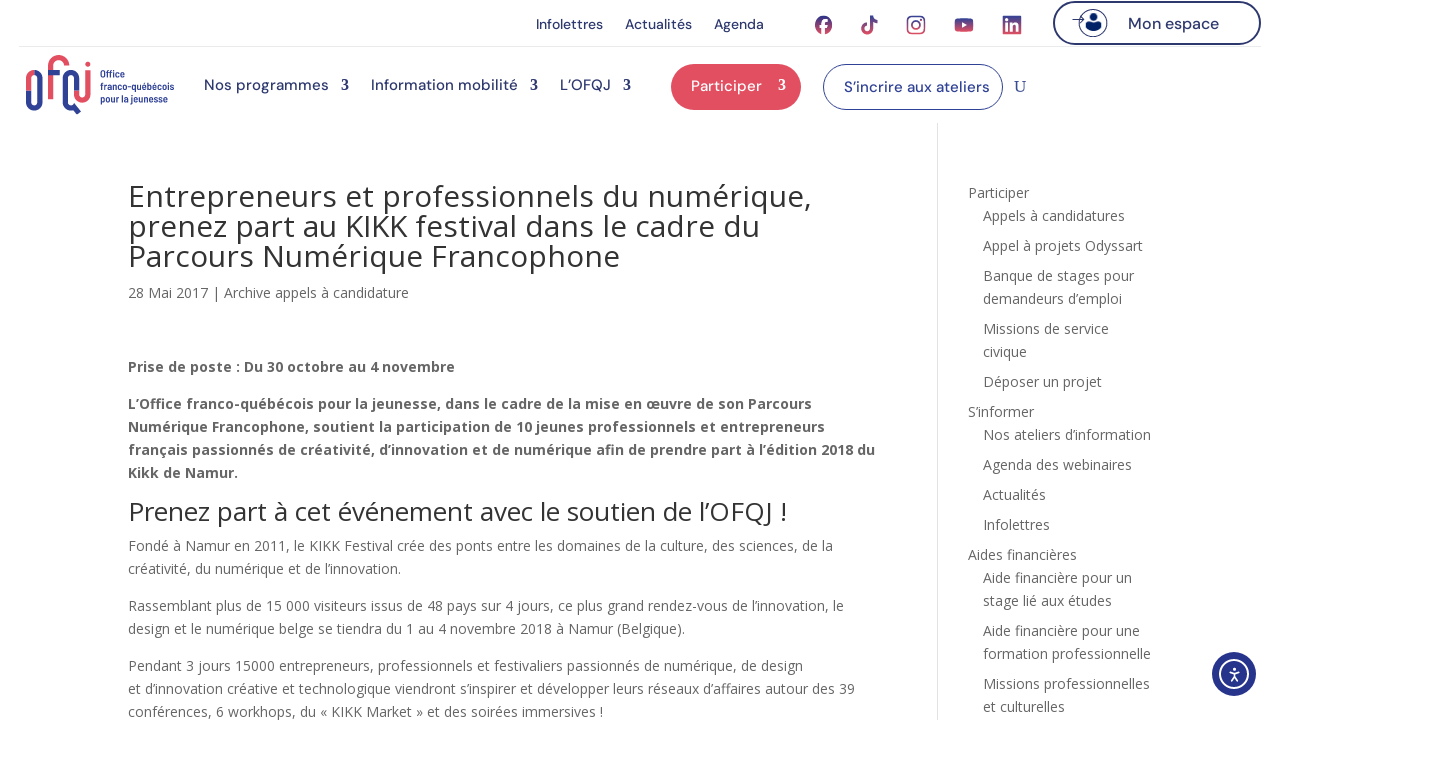

--- FILE ---
content_type: image/svg+xml
request_url: https://www.ofqj.org/wp-content/uploads/2025/01/Social-Icons-2.svg
body_size: 489
content:
<svg width="20" height="20" viewBox="0 0 20 20" fill="none" xmlns="http://www.w3.org/2000/svg">
<g clip-path="url(#clip0_24_5896)">
<path d="M19.0413 5.39688C18.9338 4.99267 18.7221 4.62376 18.4274 4.32707C18.1326 4.03038 17.765 3.81632 17.3615 3.70632C15.876 3.30688 9.93854 3.30688 9.93854 3.30688C9.93854 3.30688 4.00104 3.30688 2.51558 3.70632C2.11207 3.81632 1.74452 4.03038 1.44972 4.32707C1.15493 4.62376 0.943229 4.99267 0.83581 5.39688C0.438538 6.88882 0.438538 10.0001 0.438538 10.0001C0.438538 10.0001 0.438538 13.1113 0.83581 14.6032C0.943229 15.0075 1.15493 15.3764 1.44972 15.6731C1.74452 15.9697 2.11207 16.1838 2.51558 16.2938C4.00104 16.6932 9.93854 16.6932 9.93854 16.6932C9.93854 16.6932 15.876 16.6932 17.3615 16.2938C17.765 16.1838 18.1326 15.9697 18.4274 15.6731C18.7221 15.3764 18.9338 15.0075 19.0413 14.6032C19.4385 13.1113 19.4385 10.0001 19.4385 10.0001C19.4385 10.0001 19.4385 6.88882 19.0413 5.39688Z" fill="url(#paint0_linear_24_5896)"/>
<path d="M7.99536 12.8251V7.1748L12.9613 9.99998L7.99536 12.8251Z" fill="#FEFEFE"/>
</g>
<defs>
<linearGradient id="paint0_linear_24_5896" x1="9.93854" y1="3.30688" x2="9.93854" y2="16.6932" gradientUnits="userSpaceOnUse">
<stop stop-color="#304296"/>
<stop offset="1" stop-color="#E24F61"/>
</linearGradient>
<clipPath id="clip0_24_5896">
<rect width="19" height="19" fill="white" transform="translate(0.419678 0.5)"/>
</clipPath>
</defs>
</svg>


--- FILE ---
content_type: image/svg+xml
request_url: https://www.ofqj.org/wp-content/uploads/2025/01/Social-Icons-4.svg
body_size: 293
content:
<svg width="17" height="20" viewBox="0 0 17 20" fill="none" xmlns="http://www.w3.org/2000/svg">
<path d="M12.1229 0.5H8.92084V13.442C8.92084 14.9841 7.68931 16.2507 6.1567 16.2507C4.62409 16.2507 3.39254 14.9841 3.39254 13.442C3.39254 11.9276 4.59672 10.6884 6.07461 10.6333V7.38407C2.81781 7.43912 0.190491 10.1101 0.190491 13.442C0.190491 16.8015 2.87254 19.5 6.18408 19.5C9.49556 19.5 12.1776 16.7739 12.1776 13.442V6.80578C13.3818 7.68696 14.8597 8.21015 16.4197 8.2377V4.98841C14.0113 4.9058 12.1229 2.92319 12.1229 0.5Z" fill="url(#paint0_linear_71_524)"/>
<defs>
<linearGradient id="paint0_linear_71_524" x1="8.30507" y1="0.5" x2="8.30507" y2="19.5" gradientUnits="userSpaceOnUse">
<stop stop-color="#304296"/>
<stop offset="1" stop-color="#E24F61"/>
</linearGradient>
</defs>
</svg>
